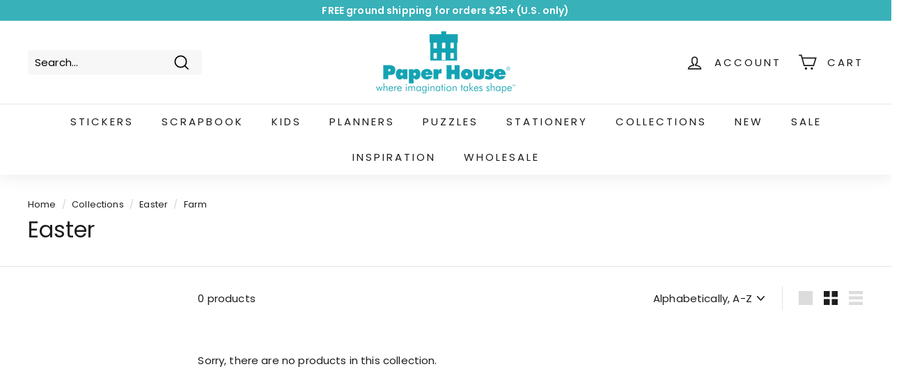

--- FILE ---
content_type: application/javascript; charset=utf-8
request_url: https://shop.pe/widget/widget_async.js
body_size: 510
content:
if("undefined"==typeof AddShoppersLoader){var AddShoppersLoader={rev:{"widget.js":"875d41e","triggerRunner.js":"de78efe"},lang:{de_DE:"?v={de_DE_loc_hash}",es_MX:"?v={es_MX_loc_hash}",el_GR:"?v={el_GR_loc_hash}",fr_FR:"?v={fr_FR_loc_hash}",nl_NL:"?v={nl_NL_loc_hash}",pt_BR:"?v={pt_BR_loc_hash}",no_NO:"?v={no_NO_loc_hash}",ru_RU:"?v={ru_RU_loc_hash}",ro_RO:"?v={ro_RO_loc_hash}",sv_SE:"?v={sv_SE_loc_hash}",tr_TR:"?v={tr_TR_loc_hash}",cs_CZ:"?v={cs_CZ_loc_hash}",it_IT:"?v={it_IT_loc_hash}"},
load:function(c,b,d){var a=document.createElement("script");a.type="text/javascript";a.charset="UTF-8";a.async=!0;a.readyState?a.onreadystatechange=function(){if("loaded"==a.readyState||"complete"==a.readyState)a.onreadystatechange=null,b&&b.apply(AddShoppersLoader)}:(a.onload=function(){b&&b.apply(AddShoppersLoader)},a.onerror=function(a){if(d)try{d.apply(AddShoppersLoader,[a])}catch(c){console.error("Error processing widget loading error: ",c)}b&&b.apply(AddShoppersLoader)});a.src=c;document.getElementsByTagName("head")[0].appendChild(a)},
init:function(){this.load("https://d2mjzob2nc713b.cloudfront.net/widget/triggerRunner.js?v="+this.rev["triggerRunner.js"],function(){this.load("https://d2mjzob2nc713b.cloudfront.net/widget/widget.js?v="+this.rev["widget.js"],function(){},function(c){if(AddShoppersLoaderErrorHandlers&&Array.isArray(AddShoppersLoaderErrorHandlers)&&0<AddShoppersLoaderErrorHandlers.length)for(var b=0;b<AddShoppersLoaderErrorHandlers.length;b++)if("function"===typeof AddShoppersLoaderErrorHandlers[b])AddShoppersLoaderErrorHandlers[b](c)})})}};
if("undefined"==typeof AddShoppersLoaderErrorHandlers)var AddShoppersLoaderErrorHandlers=[];AddShoppersLoader.init()};
